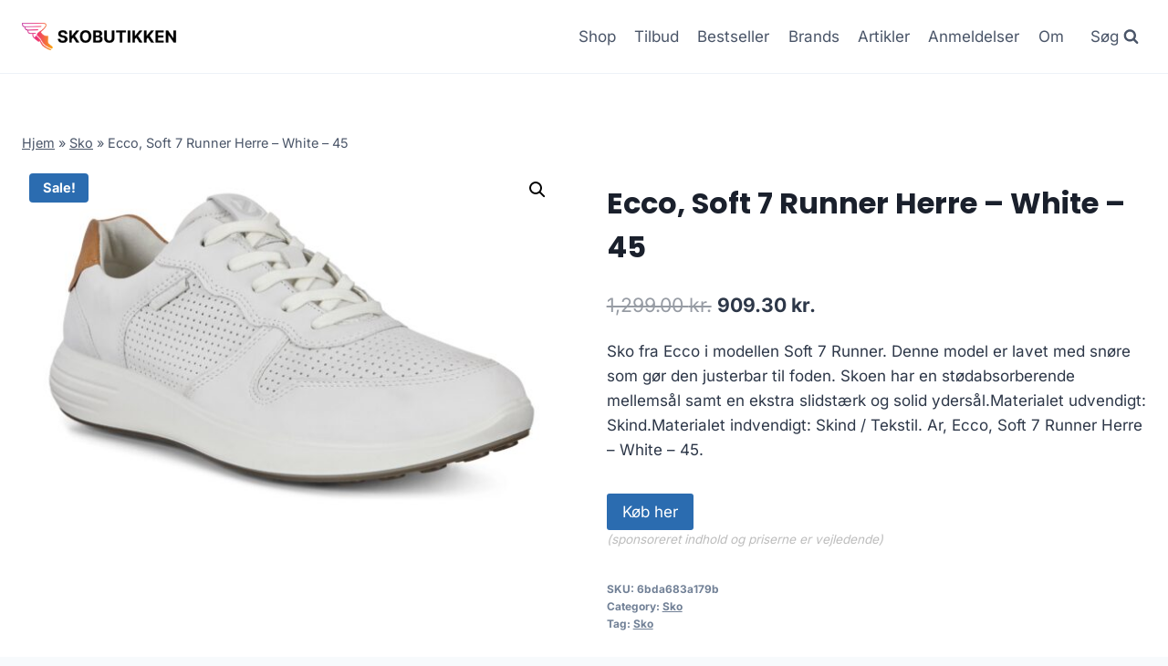

--- FILE ---
content_type: text/html; charset=UTF-8
request_url: https://skobutikken.dk/produkt/ecco-soft-7-runner-herre-white-45/
body_size: 11873
content:
<!doctype html>
<html lang="da-DK" prefix="og: https://ogp.me/ns#" class="no-js" itemtype="https://schema.org/Blog" itemscope>
<head>
	<meta charset="UTF-8"><link data-optimized="2" rel="stylesheet" href="https://skobutikken.dk/wp-content/litespeed/css/4987ab57c04c432ef53cdb7211be6ae4.css?ver=b8a4b" />
	<meta name="viewport" content="width=device-width, initial-scale=1, minimum-scale=1">
		
	
<!-- Search Engine Optimization by Rank Math - https://rankmath.com/ -->
<title>Ecco, Soft 7 Runner Herre - White - 45</title>
<meta name="description" content="Ecco, Soft 7 Runner Herre - White - 45"/>
<meta name="robots" content="follow, index, max-image-preview:large"/>
<link rel="canonical" href="https://skobutikken.dk/produkt/ecco-soft-7-runner-herre-white-45/" />
<meta property="og:locale" content="da_DK" />
<meta property="og:type" content="product" />
<meta property="og:title" content="Ecco, Soft 7 Runner Herre - White - 45" />
<meta property="og:description" content="Ecco, Soft 7 Runner Herre - White - 45" />
<meta property="og:url" content="https://skobutikken.dk/produkt/ecco-soft-7-runner-herre-white-45/" />
<meta property="og:site_name" content="legetur.dk" />
<meta property="og:updated_time" content="2023-06-21T10:53:45+02:00" />
<meta property="og:image" content="https://skobutikken.dk/wp-content/uploads/2023/06/Koeb-Ecco-Soft-7-Runner-Herre-White-43-online-billigt-tilbud-rabat-legetoej-1024x655.jpg" />
<meta property="og:image:secure_url" content="https://skobutikken.dk/wp-content/uploads/2023/06/Koeb-Ecco-Soft-7-Runner-Herre-White-43-online-billigt-tilbud-rabat-legetoej-1024x655.jpg" />
<meta property="og:image:width" content="1024" />
<meta property="og:image:height" content="655" />
<meta property="og:image:alt" content="Køb Ecco" />
<meta property="og:image:type" content="image/jpeg" />
<meta property="product:price:amount" content="909.3" />
<meta property="product:price:currency" content="DKK" />
<meta property="product:availability" content="instock" />
<meta name="twitter:card" content="summary_large_image" />
<meta name="twitter:title" content="Ecco, Soft 7 Runner Herre - White - 45" />
<meta name="twitter:description" content="Ecco, Soft 7 Runner Herre - White - 45" />
<meta name="twitter:image" content="https://skobutikken.dk/wp-content/uploads/2023/06/Koeb-Ecco-Soft-7-Runner-Herre-White-43-online-billigt-tilbud-rabat-legetoej-1024x655.jpg" />
<meta name="twitter:label1" content="Price" />
<meta name="twitter:data1" content="909.30&nbsp;kr." />
<meta name="twitter:label2" content="Availability" />
<meta name="twitter:data2" content="In stock" />
<script type="application/ld+json" class="rank-math-schema">{"@context":"https://schema.org","@graph":[{"@type":"Organization","@id":"https://skobutikken.dk/#organization","name":"legetur.dk","url":"https://skobutikken.dk","logo":{"@type":"ImageObject","@id":"https://skobutikken.dk/#logo","url":"http://skobutikken.dk/wp-content/uploads/2023/06/legetur-logo-legetoej-tilbud-rabat.png","contentUrl":"http://skobutikken.dk/wp-content/uploads/2023/06/legetur-logo-legetoej-tilbud-rabat.png","caption":"legetur.dk","inLanguage":"da-DK","width":"2000","height":"1250"}},{"@type":"WebSite","@id":"https://skobutikken.dk/#website","url":"https://skobutikken.dk","name":"legetur.dk","publisher":{"@id":"https://skobutikken.dk/#organization"},"inLanguage":"da-DK"},{"@type":"ImageObject","@id":"https://skobutikken.dk/wp-content/uploads/2023/06/Koeb-Ecco-Soft-7-Runner-Herre-White-43-online-billigt-tilbud-rabat-legetoej.jpg","url":"https://skobutikken.dk/wp-content/uploads/2023/06/Koeb-Ecco-Soft-7-Runner-Herre-White-43-online-billigt-tilbud-rabat-legetoej.jpg","width":"2400","height":"1535","caption":"K\u00f8b Ecco","inLanguage":"da-DK"},{"@type":"BreadcrumbList","@id":"https://skobutikken.dk/produkt/ecco-soft-7-runner-herre-white-45/#breadcrumb","itemListElement":[{"@type":"ListItem","position":"1","item":{"@id":"https://skobutikken.dk","name":"Hjem"}},{"@type":"ListItem","position":"2","item":{"@id":"https://skobutikken.dk/produkt-kategori/sko/","name":"Sko"}},{"@type":"ListItem","position":"3","item":{"@id":"https://skobutikken.dk/produkt/ecco-soft-7-runner-herre-white-45/","name":"Ecco, Soft 7 Runner Herre &#8211; White &#8211; 45"}}]},{"@type":"WebPage","@id":"https://skobutikken.dk/produkt/ecco-soft-7-runner-herre-white-45/#webpage","url":"https://skobutikken.dk/produkt/ecco-soft-7-runner-herre-white-45/","name":"Ecco, Soft 7 Runner Herre - White - 45","datePublished":"2023-06-21T10:52:25+02:00","dateModified":"2023-06-21T10:53:45+02:00","isPartOf":{"@id":"https://skobutikken.dk/#website"},"primaryImageOfPage":{"@id":"https://skobutikken.dk/wp-content/uploads/2023/06/Koeb-Ecco-Soft-7-Runner-Herre-White-43-online-billigt-tilbud-rabat-legetoej.jpg"},"inLanguage":"da-DK","breadcrumb":{"@id":"https://skobutikken.dk/produkt/ecco-soft-7-runner-herre-white-45/#breadcrumb"}},{"image":{"@id":"https://skobutikken.dk/wp-content/uploads/2023/06/Koeb-Ecco-Soft-7-Runner-Herre-White-43-online-billigt-tilbud-rabat-legetoej.jpg"},"@type":"Off","@id":"https://skobutikken.dk/produkt/ecco-soft-7-runner-herre-white-45/#schema-139139","isPartOf":{"@id":"https://skobutikken.dk/produkt/ecco-soft-7-runner-herre-white-45/#webpage"},"publisher":{"@id":"https://skobutikken.dk/#organization"},"inLanguage":"da-DK","mainEntityOfPage":{"@id":"https://skobutikken.dk/produkt/ecco-soft-7-runner-herre-white-45/#webpage"}}]}</script>
<!-- /Rank Math WordPress SEO plugin -->

<link rel='dns-prefetch' href='//www.googletagmanager.com' />
<link rel='dns-prefetch' href='//pagead2.googlesyndication.com' />
<link rel="alternate" type="application/rss+xml" title="Skobutikken &raquo; Feed" href="https://skobutikken.dk/feed/" />
<link rel="alternate" type="application/rss+xml" title="Skobutikken &raquo;-kommentar-feed" href="https://skobutikken.dk/comments/feed/" />
			
			<link rel="alternate" type="application/rss+xml" title="Skobutikken &raquo; Ecco, Soft 7 Runner Herre &#8211; White &#8211; 45-kommentar-feed" href="https://skobutikken.dk/produkt/ecco-soft-7-runner-herre-white-45/feed/" />

















<script src="https://skobutikken.dk/wp-includes/js/jquery/jquery.min.js?ver=3.7.1" id="jquery-core-js"></script>


<!-- Google tag (gtag.js) snippet added by Site Kit -->

<!-- Google Analytics-snippet tilføjet af Site Kit -->
<script src="https://www.googletagmanager.com/gtag/js?id=GT-5TCCQNZ2" id="google_gtagjs-js" async></script>
<script id="google_gtagjs-js-after">
window.dataLayer = window.dataLayer || [];function gtag(){dataLayer.push(arguments);}
gtag("set","linker",{"domains":["skobutikken.dk"]});
gtag("js", new Date());
gtag("set", "developer_id.dZTNiMT", true);
gtag("config", "GT-5TCCQNZ2");
 window._googlesitekit = window._googlesitekit || {}; window._googlesitekit.throttledEvents = []; window._googlesitekit.gtagEvent = (name, data) => { var key = JSON.stringify( { name, data } ); if ( !! window._googlesitekit.throttledEvents[ key ] ) { return; } window._googlesitekit.throttledEvents[ key ] = true; setTimeout( () => { delete window._googlesitekit.throttledEvents[ key ]; }, 5 ); gtag( "event", name, { ...data, event_source: "site-kit" } ); }
</script>

<!-- End Google tag (gtag.js) snippet added by Site Kit -->
<link rel="https://api.w.org/" href="https://skobutikken.dk/wp-json/" /><link rel="alternate" title="JSON" type="application/json" href="https://skobutikken.dk/wp-json/wp/v2/product/4389" /><link rel="EditURI" type="application/rsd+xml" title="RSD" href="https://skobutikken.dk/xmlrpc.php?rsd" />
<meta name="generator" content="WordPress 6.7.4" />
<link rel='shortlink' href='https://skobutikken.dk/?p=4389' />
<link rel="alternate" title="oEmbed (JSON)" type="application/json+oembed" href="https://skobutikken.dk/wp-json/oembed/1.0/embed?url=https%3A%2F%2Fskobutikken.dk%2Fprodukt%2Fecco-soft-7-runner-herre-white-45%2F" />
<link rel="alternate" title="oEmbed (XML)" type="text/xml+oembed" href="https://skobutikken.dk/wp-json/oembed/1.0/embed?url=https%3A%2F%2Fskobutikken.dk%2Fprodukt%2Fecco-soft-7-runner-herre-white-45%2F&#038;format=xml" />
<meta name="generator" content="Site Kit by Google 1.142.0" /><link rel="pingback" href="https://skobutikken.dk/xmlrpc.php"><link rel="preload" id="kadence-header-preload" href="https://skobutikken.dk/wp-content/themes/kadence/assets/css/header.min.css?ver=1.1.40" as="style">
<link rel="preload" id="kadence-content-preload" href="https://skobutikken.dk/wp-content/themes/kadence/assets/css/content.min.css?ver=1.1.40" as="style">
<link rel="preload" id="kadence-related-posts-preload" href="https://skobutikken.dk/wp-content/themes/kadence/assets/css/related-posts.min.css?ver=1.1.40" as="style">
<link rel="preload" id="kad-splide-preload" href="https://skobutikken.dk/wp-content/themes/kadence/assets/css/kadence-splide.min.css?ver=1.1.40" as="style">
<link rel="preload" id="kadence-footer-preload" href="https://skobutikken.dk/wp-content/themes/kadence/assets/css/footer.min.css?ver=1.1.40" as="style">
	<noscript><style>.woocommerce-product-gallery{ opacity: 1 !important; }</style></noscript>
	
<!-- Google AdSense meta tags added by Site Kit -->
<meta name="google-adsense-platform-account" content="ca-host-pub-2644536267352236">
<meta name="google-adsense-platform-domain" content="sitekit.withgoogle.com">
<!-- End Google AdSense meta tags added by Site Kit -->

<!-- Google AdSense-snippet tilføjet af Site Kit -->
<script async src="https://pagead2.googlesyndication.com/pagead/js/adsbygoogle.js?client=ca-pub-5018959681343018&amp;host=ca-host-pub-2644536267352236" crossorigin="anonymous"></script>

<!-- End Google AdSense snippet added by Site Kit -->
<link rel="preload" href="https://skobutikken.dk/wp-content/fonts/inter/UcC73FwrK3iLTeHuS_nVMrMxCp50SjIa1ZL7.woff2" as="font" type="font/woff2" crossorigin><link rel="preload" href="https://skobutikken.dk/wp-content/fonts/poppins/pxiByp8kv8JHgFVrLCz7Z1xlFQ.woff2" as="font" type="font/woff2" crossorigin>
<link rel="icon" href="https://skobutikken.dk/wp-content/uploads/2023/06/cropped-skobutikken-stort-logo-sko-fodtoej-billigt-1024x181-1-32x32.png" sizes="32x32" />
<link rel="icon" href="https://skobutikken.dk/wp-content/uploads/2023/06/cropped-skobutikken-stort-logo-sko-fodtoej-billigt-1024x181-1-192x192.png" sizes="192x192" />
<link rel="apple-touch-icon" href="https://skobutikken.dk/wp-content/uploads/2023/06/cropped-skobutikken-stort-logo-sko-fodtoej-billigt-1024x181-1-180x180.png" />
<meta name="msapplication-TileImage" content="https://skobutikken.dk/wp-content/uploads/2023/06/cropped-skobutikken-stort-logo-sko-fodtoej-billigt-1024x181-1-270x270.png" />
		
		</head>

<body class="product-template-default single single-product postid-4389 wp-custom-logo wp-embed-responsive theme-kadence woocommerce woocommerce-page woocommerce-no-js footer-on-bottom hide-focus-outline link-style-standard content-title-style-normal content-width-normal content-style-unboxed content-vertical-padding-show non-transparent-header mobile-non-transparent-header product-tab-style-normal product-variation-style-horizontal kadence-cart-button-normal">
<div id="wrapper" class="site wp-site-blocks">
			<a class="skip-link screen-reader-text scroll-ignore" href="#main">Skip to content</a>
		
<header id="masthead" class="site-header" role="banner" itemtype="https://schema.org/WPHeader" itemscope>
	<div id="main-header" class="site-header-wrap">
		<div class="site-header-inner-wrap">
			<div class="site-header-upper-wrap">
				<div class="site-header-upper-inner-wrap">
					<div class="site-main-header-wrap site-header-row-container site-header-focus-item site-header-row-layout-standard kadence-sticky-header" data-section="kadence_customizer_header_main" data-reveal-scroll-up="false" data-shrink="true" data-shrink-height="60">
	<div class="site-header-row-container-inner">
				<div class="site-container">
			<div class="site-main-header-inner-wrap site-header-row site-header-row-has-sides site-header-row-no-center">
									<div class="site-header-main-section-left site-header-section site-header-section-left">
						<div class="site-header-item site-header-focus-item" data-section="title_tagline">
	<div class="site-branding branding-layout-standard site-brand-logo-only"><a class="brand has-logo-image" href="https://skobutikken.dk/" rel="home" aria-label="Skobutikken"><img width="1024" height="181" src="https://skobutikken.dk/wp-content/uploads/2023/06/skobutikken-stort-logo-sko-fodtoej-billigt-1024x181-1.png" class="custom-logo" alt="skobutikken sko billigt online køb rabat tilbud" decoding="async" fetchpriority="high" srcset="https://skobutikken.dk/wp-content/uploads/2023/06/skobutikken-stort-logo-sko-fodtoej-billigt-1024x181-1.png 1024w, https://skobutikken.dk/wp-content/uploads/2023/06/skobutikken-stort-logo-sko-fodtoej-billigt-1024x181-1-300x53.png 300w, https://skobutikken.dk/wp-content/uploads/2023/06/skobutikken-stort-logo-sko-fodtoej-billigt-1024x181-1-768x136.png 768w, https://skobutikken.dk/wp-content/uploads/2023/06/skobutikken-stort-logo-sko-fodtoej-billigt-1024x181-1-600x106.png 600w" sizes="(max-width: 1024px) 100vw, 1024px" /></a></div></div><!-- data-section="title_tagline" -->
					</div>
																	<div class="site-header-main-section-right site-header-section site-header-section-right">
						<div class="site-header-item site-header-focus-item site-header-item-main-navigation header-navigation-layout-stretch-false header-navigation-layout-fill-stretch-false" data-section="kadence_customizer_primary_navigation">
		<nav id="site-navigation" class="main-navigation header-navigation nav--toggle-sub header-navigation-style-underline header-navigation-dropdown-animation-none" role="navigation" aria-label="Primary Navigation">
				<div class="primary-menu-container header-menu-container">
			<ul id="primary-menu" class="menu"><li id="menu-item-1240" class="menu-item menu-item-type-post_type menu-item-object-page current_page_parent menu-item-1240"><a href="https://skobutikken.dk/shop/">Shop</a></li>
<li id="menu-item-1269" class="menu-item menu-item-type-post_type menu-item-object-page menu-item-1269"><a href="https://skobutikken.dk/tilbud/">Tilbud</a></li>
<li id="menu-item-1378" class="menu-item menu-item-type-post_type menu-item-object-page menu-item-1378"><a href="https://skobutikken.dk/bestseller/">Bestseller</a></li>
<li id="menu-item-1279" class="menu-item menu-item-type-post_type menu-item-object-page menu-item-1279"><a href="https://skobutikken.dk/sko-brands/">Brands</a></li>
<li id="menu-item-1239" class="menu-item menu-item-type-post_type menu-item-object-page menu-item-1239"><a href="https://skobutikken.dk/artikler/">Artikler</a></li>
<li id="menu-item-1287" class="menu-item menu-item-type-post_type menu-item-object-page menu-item-1287"><a href="https://skobutikken.dk/anmeldelser/">Anmeldelser</a></li>
<li id="menu-item-3753" class="menu-item menu-item-type-post_type menu-item-object-page menu-item-3753"><a href="https://skobutikken.dk/hvem-er-vi-en-online-skobutik/">Om</a></li>
</ul>		</div>
	</nav><!-- #site-navigation -->
	</div><!-- data-section="primary_navigation" -->
<div class="site-header-item site-header-focus-item" data-section="kadence_customizer_header_search">
		<div class="search-toggle-open-container">
						<button class="search-toggle-open drawer-toggle search-toggle-style-default" aria-label="View Search Form" data-toggle-target="#search-drawer" data-toggle-body-class="showing-popup-drawer-from-full" aria-expanded="false" data-set-focus="#search-drawer .search-field"
					>
							<span class="search-toggle-label vs-lg-true vs-md-true vs-sm-false">Søg</span>
							<span class="search-toggle-icon"><span class="kadence-svg-iconset"><svg aria-hidden="true" class="kadence-svg-icon kadence-search-svg" fill="currentColor" version="1.1" xmlns="http://www.w3.org/2000/svg" width="26" height="28" viewBox="0 0 26 28"><title>Search</title><path d="M18 13c0-3.859-3.141-7-7-7s-7 3.141-7 7 3.141 7 7 7 7-3.141 7-7zM26 26c0 1.094-0.906 2-2 2-0.531 0-1.047-0.219-1.406-0.594l-5.359-5.344c-1.828 1.266-4.016 1.937-6.234 1.937-6.078 0-11-4.922-11-11s4.922-11 11-11 11 4.922 11 11c0 2.219-0.672 4.406-1.937 6.234l5.359 5.359c0.359 0.359 0.578 0.875 0.578 1.406z"></path>
				</svg></span></span>
		</button>
	</div>
	</div><!-- data-section="header_search" -->
					</div>
							</div>
		</div>
	</div>
</div>
				</div>
			</div>
					</div>
	</div>
	
<div id="mobile-header" class="site-mobile-header-wrap">
	<div class="site-header-inner-wrap">
		<div class="site-header-upper-wrap">
			<div class="site-header-upper-inner-wrap">
			<div class="site-main-header-wrap site-header-focus-item site-header-row-layout-standard site-header-row-tablet-layout-default site-header-row-mobile-layout-default  kadence-sticky-header" data-shrink="true" data-reveal-scroll-up="false" data-shrink-height="60">
	<div class="site-header-row-container-inner">
		<div class="site-container">
			<div class="site-main-header-inner-wrap site-header-row site-header-row-has-sides site-header-row-no-center">
									<div class="site-header-main-section-left site-header-section site-header-section-left">
						<div class="site-header-item site-header-focus-item" data-section="title_tagline">
	<div class="site-branding mobile-site-branding branding-layout-standard branding-tablet-layout-inherit site-brand-logo-only branding-mobile-layout-inherit"><a class="brand has-logo-image" href="https://skobutikken.dk/" rel="home" aria-label="Skobutikken"><img width="1024" height="181" src="https://skobutikken.dk/wp-content/uploads/2023/06/skobutikken-stort-logo-sko-fodtoej-billigt-1024x181-1.png" class="custom-logo" alt="skobutikken sko billigt online køb rabat tilbud" decoding="async" srcset="https://skobutikken.dk/wp-content/uploads/2023/06/skobutikken-stort-logo-sko-fodtoej-billigt-1024x181-1.png 1024w, https://skobutikken.dk/wp-content/uploads/2023/06/skobutikken-stort-logo-sko-fodtoej-billigt-1024x181-1-300x53.png 300w, https://skobutikken.dk/wp-content/uploads/2023/06/skobutikken-stort-logo-sko-fodtoej-billigt-1024x181-1-768x136.png 768w, https://skobutikken.dk/wp-content/uploads/2023/06/skobutikken-stort-logo-sko-fodtoej-billigt-1024x181-1-600x106.png 600w" sizes="(max-width: 1024px) 100vw, 1024px" /></a></div></div><!-- data-section="title_tagline" -->
					</div>
																	<div class="site-header-main-section-right site-header-section site-header-section-right">
						<div class="site-header-item site-header-focus-item site-header-item-navgation-popup-toggle" data-section="kadence_customizer_mobile_trigger">
		<div class="mobile-toggle-open-container">
						<button id="mobile-toggle" class="menu-toggle-open drawer-toggle menu-toggle-style-default" aria-label="Open menu" data-toggle-target="#mobile-drawer" data-toggle-body-class="showing-popup-drawer-from-right" aria-expanded="false" data-set-focus=".menu-toggle-close"
					>
						<span class="menu-toggle-icon"><span class="kadence-svg-iconset"><svg aria-hidden="true" class="kadence-svg-icon kadence-menu-svg" fill="currentColor" version="1.1" xmlns="http://www.w3.org/2000/svg" width="24" height="24" viewBox="0 0 24 24"><title>Toggle Menu</title><path d="M3 13h18c0.552 0 1-0.448 1-1s-0.448-1-1-1h-18c-0.552 0-1 0.448-1 1s0.448 1 1 1zM3 7h18c0.552 0 1-0.448 1-1s-0.448-1-1-1h-18c-0.552 0-1 0.448-1 1s0.448 1 1 1zM3 19h18c0.552 0 1-0.448 1-1s-0.448-1-1-1h-18c-0.552 0-1 0.448-1 1s0.448 1 1 1z"></path>
				</svg></span></span>
		</button>
	</div>
	</div><!-- data-section="mobile_trigger" -->
					</div>
							</div>
		</div>
	</div>
</div>
			</div>
		</div>
			</div>
</div>
</header><!-- #masthead -->

	<div id="inner-wrap" class="wrap hfeed kt-clear">
		
	
<div id="primary" class="content-area"><div class="content-container site-container"><main id="main" class="site-main" role="main">
					
			<div class="woocommerce-notices-wrapper"></div><div class="product-title product-above"><div class="kadence-breadcrumbs rankmath-bc-wrap"><nav aria-label="breadcrumbs" class="rank-math-breadcrumb"><p><a href="https://skobutikken.dk">Hjem</a><span class="separator"> &raquo; </span><a href="https://skobutikken.dk/produkt-kategori/sko/">Sko</a><span class="separator"> &raquo; </span><span class="last">Ecco, Soft 7 Runner Herre &#8211; White &#8211; 45</span></p></nav></div></div><div id="product-4389" class="entry content-bg entry-content-wrap product type-product post-4389 status-publish first instock product_cat-sko product_tag-sko has-post-thumbnail sale product-type-external">

	
	<span class="onsale">Sale!</span>
	<div class="woocommerce-product-gallery woocommerce-product-gallery--with-images woocommerce-product-gallery--columns-4 images" data-columns="4" style="opacity: 0; transition: opacity .25s ease-in-out;">
	<div class="woocommerce-product-gallery__wrapper">
		<div data-thumb="https://skobutikken.dk/wp-content/uploads/2023/06/Koeb-Ecco-Soft-7-Runner-Herre-White-43-online-billigt-tilbud-rabat-legetoej-100x100.jpg" data-thumb-alt="Køb Ecco" class="woocommerce-product-gallery__image"><a href="https://skobutikken.dk/wp-content/uploads/2023/06/Koeb-Ecco-Soft-7-Runner-Herre-White-43-online-billigt-tilbud-rabat-legetoej.jpg"><img width="600" height="384" src="https://skobutikken.dk/wp-content/uploads/2023/06/Koeb-Ecco-Soft-7-Runner-Herre-White-43-online-billigt-tilbud-rabat-legetoej-600x384.jpg" class="wp-post-image" alt="Køb Ecco" title="Koeb-Ecco-Soft-7-Runner-Herre-White-43-online-billigt-tilbud-rabat-legetoej" data-caption="" data-src="https://skobutikken.dk/wp-content/uploads/2023/06/Koeb-Ecco-Soft-7-Runner-Herre-White-43-online-billigt-tilbud-rabat-legetoej.jpg" data-large_image="https://skobutikken.dk/wp-content/uploads/2023/06/Koeb-Ecco-Soft-7-Runner-Herre-White-43-online-billigt-tilbud-rabat-legetoej.jpg" data-large_image_width="2400" data-large_image_height="1535" decoding="async" srcset="https://skobutikken.dk/wp-content/uploads/2023/06/Koeb-Ecco-Soft-7-Runner-Herre-White-43-online-billigt-tilbud-rabat-legetoej-600x384.jpg 600w, https://skobutikken.dk/wp-content/uploads/2023/06/Koeb-Ecco-Soft-7-Runner-Herre-White-43-online-billigt-tilbud-rabat-legetoej-300x192.jpg 300w, https://skobutikken.dk/wp-content/uploads/2023/06/Koeb-Ecco-Soft-7-Runner-Herre-White-43-online-billigt-tilbud-rabat-legetoej-1024x655.jpg 1024w, https://skobutikken.dk/wp-content/uploads/2023/06/Koeb-Ecco-Soft-7-Runner-Herre-White-43-online-billigt-tilbud-rabat-legetoej-768x491.jpg 768w, https://skobutikken.dk/wp-content/uploads/2023/06/Koeb-Ecco-Soft-7-Runner-Herre-White-43-online-billigt-tilbud-rabat-legetoej-1536x982.jpg 1536w, https://skobutikken.dk/wp-content/uploads/2023/06/Koeb-Ecco-Soft-7-Runner-Herre-White-43-online-billigt-tilbud-rabat-legetoej-2048x1310.jpg 2048w" sizes="(max-width: 600px) 100vw, 600px" /></a></div>	</div>
</div>

	<div class="summary entry-summary">
		<h1 class="product_title entry-title">Ecco, Soft 7 Runner Herre &#8211; White &#8211; 45</h1><p class="price"><del aria-hidden="true"><span class="woocommerce-Price-amount amount"><bdi>1,299.00&nbsp;<span class="woocommerce-Price-currencySymbol">kr.</span></bdi></span></del> <ins><span class="woocommerce-Price-amount amount"><bdi>909.30&nbsp;<span class="woocommerce-Price-currencySymbol">kr.</span></bdi></span></ins></p>
<div class="woocommerce-product-details__short-description">
	<p>Sko fra Ecco i modellen Soft 7 Runner. Denne model er lavet med snøre som gør den justerbar til foden. Skoen har en stødabsorberende mellemsål samt en ekstra slidstærk og solid ydersål.Materialet udvendigt: Skind.Materialet indvendigt: Skind / Tekstil. Ar, Ecco, Soft 7 Runner Herre &#8211; White &#8211; 45.</p>
</div>

<form class="cart" action="https://skobutikken.dk/2649" method="get">
	
	<button type="submit" class="single_add_to_cart_button button alt">Køb her</button>

	
	<span class="sponsoredind">(sponsoreret indhold og priserne er vejledende)</span></form>

<div class="product_meta">

	
	
		<span class="sku_wrapper">SKU: <span class="sku">6bda683a179b</span></span>

	
	<span class="posted_in">Category: <a href="https://skobutikken.dk/produkt-kategori/sko/" rel="tag">Sko</a></span>
	<span class="tagged_as">Tag: <a href="https://skobutikken.dk/produkt-tag/sko/" rel="tag">Sko</a></span>
	
</div>
	</div>

	

	<div class="woocommerce-tabs wc-tabs-wrapper">
		<ul class="tabs wc-tabs" role="tablist">
							<li class="description_tab" id="tab-title-description" role="tab" aria-controls="tab-description">
					<a href="#tab-description">
						Description					</a>
				</li>
					</ul>
					<div class="woocommerce-Tabs-panel woocommerce-Tabs-panel--description panel entry-content wc-tab" id="tab-description" role="tabpanel" aria-labelledby="tab-title-description">
				
	<h2>Description</h2>

<p>Leveringstid er på ca. <strong>2</strong> og fragtprisen er på ca. <strong>0</strong></p>
<p>Produktid er <strong>31525583913012</strong> og EAN er <strong></strong></p>
<h2>Anmeldelse af Ecco, Soft 7 Runner Herre &#8211; White &#8211; 45</h2>
<p>Se om vi har en <a href="https://skobutikken.dk/592">anmeldelse af Ecco, Soft 7 Runner Herre &#8211; White &#8211; 45</a>.</p>
			</div>
		
			</div>


	<section class="related products">

					<h2>Related products</h2>
				
		<ul class="products content-wrap product-archive grid-cols grid-ss-col-2 grid-sm-col-3 grid-lg-col-4 woo-archive-action-visible woo-archive-btn-button align-buttons-bottom  woo-archive-image-hover-none">
			
					<li class="entry content-bg loop-entry product type-product post-2063 status-publish first instock product_cat-gummistoevle product_tag-gummistoevle product_tag-sko has-post-thumbnail product-type-external">
	<a href="https://skobutikken.dk/produkt/aigle-giboulee-print-25086-camou-kaki-army-35/" class="woocommerce-loop-image-link woocommerce-LoopProduct-link woocommerce-loop-product__link"><img width="300" height="300" src="https://skobutikken.dk/wp-content/uploads/2023/06/Koeb-Aigle-Giboulee-Print-25086-Camou-KAKIArmy-28-online-billigt-tilbud-rabat-legetoej-300x300.jpg" class="attachment-woocommerce_thumbnail size-woocommerce_thumbnail" alt="Køb Aigle - Giboulee Print" decoding="async" srcset="https://skobutikken.dk/wp-content/uploads/2023/06/Koeb-Aigle-Giboulee-Print-25086-Camou-KAKIArmy-28-online-billigt-tilbud-rabat-legetoej-300x300.jpg 300w, https://skobutikken.dk/wp-content/uploads/2023/06/Koeb-Aigle-Giboulee-Print-25086-Camou-KAKIArmy-28-online-billigt-tilbud-rabat-legetoej-150x150.jpg 150w, https://skobutikken.dk/wp-content/uploads/2023/06/Koeb-Aigle-Giboulee-Print-25086-Camou-KAKIArmy-28-online-billigt-tilbud-rabat-legetoej-100x100.jpg 100w" sizes="(max-width: 300px) 100vw, 300px" /></a><div class="product-details content-bg entry-content-wrap"><h2 class="woocommerce-loop-product__title"><a href="https://skobutikken.dk/produkt/aigle-giboulee-print-25086-camou-kaki-army-35/" class="woocommerce-LoopProduct-link-title woocommerce-loop-product__title_ink">Aigle &#8211; Giboulee Print, 25086 &#8211; Camou KAKI/Army &#8211; 35</a></h2>
	<span class="price"><span class="woocommerce-Price-amount amount"><bdi>449.00&nbsp;<span class="woocommerce-Price-currencySymbol">kr.</span></bdi></span></span>
<div class="product-action-wrap"><a href="https://skobutikken.dk/935" data-quantity="1" class="button product_type_external" data-product_id="2063" data-product_sku="892e7ba7c2d2" aria-label="Køb her" aria-describedby="" rel="nofollow">Køb her<span class="kadence-svg-iconset svg-baseline"><svg class="kadence-svg-icon kadence-spinner-svg" fill="currentColor" version="1.1" xmlns="http://www.w3.org/2000/svg" width="16" height="16" viewBox="0 0 16 16"><title>Loading</title><path d="M16 6h-6l2.243-2.243c-1.133-1.133-2.64-1.757-4.243-1.757s-3.109 0.624-4.243 1.757c-1.133 1.133-1.757 2.64-1.757 4.243s0.624 3.109 1.757 4.243c1.133 1.133 2.64 1.757 4.243 1.757s3.109-0.624 4.243-1.757c0.095-0.095 0.185-0.192 0.273-0.292l1.505 1.317c-1.466 1.674-3.62 2.732-6.020 2.732-4.418 0-8-3.582-8-8s3.582-8 8-8c2.209 0 4.209 0.896 5.656 2.344l2.343-2.344v6z"></path>
				</svg></span><span class="kadence-svg-iconset svg-baseline"><svg class="kadence-svg-icon kadence-check-svg" fill="currentColor" version="1.1" xmlns="http://www.w3.org/2000/svg" width="16" height="16" viewBox="0 0 16 16"><title>Done</title><path d="M14 2.5l-8.5 8.5-3.5-3.5-1.5 1.5 5 5 10-10z"></path>
				</svg></span></a></div></div></li>

			
					<li class="entry content-bg loop-entry product type-product post-2066 status-publish instock product_cat-thermostoevle product_tag-sko product_tag-thermostoevle has-post-thumbnail product-type-external">
	<a href="https://skobutikken.dk/produkt/aigle-giboulee-25087-winter-flower-27/" class="woocommerce-loop-image-link woocommerce-LoopProduct-link woocommerce-loop-product__link"><img width="300" height="300" src="https://skobutikken.dk/wp-content/uploads/2023/06/Koeb-Aigle-Giboulee-25087-Winter-Flower-24-online-billigt-tilbud-rabat-legetoej-300x300.jpg" class="attachment-woocommerce_thumbnail size-woocommerce_thumbnail" alt="Køb Aigle - Giboulee" decoding="async" srcset="https://skobutikken.dk/wp-content/uploads/2023/06/Koeb-Aigle-Giboulee-25087-Winter-Flower-24-online-billigt-tilbud-rabat-legetoej-300x300.jpg 300w, https://skobutikken.dk/wp-content/uploads/2023/06/Koeb-Aigle-Giboulee-25087-Winter-Flower-24-online-billigt-tilbud-rabat-legetoej-150x150.jpg 150w, https://skobutikken.dk/wp-content/uploads/2023/06/Koeb-Aigle-Giboulee-25087-Winter-Flower-24-online-billigt-tilbud-rabat-legetoej-100x100.jpg 100w" sizes="(max-width: 300px) 100vw, 300px" /></a><div class="product-details content-bg entry-content-wrap"><h2 class="woocommerce-loop-product__title"><a href="https://skobutikken.dk/produkt/aigle-giboulee-25087-winter-flower-27/" class="woocommerce-LoopProduct-link-title woocommerce-loop-product__title_ink">Aigle &#8211; Giboulee, 25087 &#8211; Winter Flower &#8211; 27</a></h2>
	<span class="price"><span class="woocommerce-Price-amount amount"><bdi>449.00&nbsp;<span class="woocommerce-Price-currencySymbol">kr.</span></bdi></span></span>
<div class="product-action-wrap"><a href="https://skobutikken.dk/937" data-quantity="1" class="button product_type_external" data-product_id="2066" data-product_sku="b5fd23945c3c" aria-label="Køb her" aria-describedby="" rel="nofollow">Køb her<span class="kadence-svg-iconset svg-baseline"><svg class="kadence-svg-icon kadence-spinner-svg" fill="currentColor" version="1.1" xmlns="http://www.w3.org/2000/svg" width="16" height="16" viewBox="0 0 16 16"><title>Loading</title><path d="M16 6h-6l2.243-2.243c-1.133-1.133-2.64-1.757-4.243-1.757s-3.109 0.624-4.243 1.757c-1.133 1.133-1.757 2.64-1.757 4.243s0.624 3.109 1.757 4.243c1.133 1.133 2.64 1.757 4.243 1.757s3.109-0.624 4.243-1.757c0.095-0.095 0.185-0.192 0.273-0.292l1.505 1.317c-1.466 1.674-3.62 2.732-6.020 2.732-4.418 0-8-3.582-8-8s3.582-8 8-8c2.209 0 4.209 0.896 5.656 2.344l2.343-2.344v6z"></path>
				</svg></span><span class="kadence-svg-iconset svg-baseline"><svg class="kadence-svg-icon kadence-check-svg" fill="currentColor" version="1.1" xmlns="http://www.w3.org/2000/svg" width="16" height="16" viewBox="0 0 16 16"><title>Done</title><path d="M14 2.5l-8.5 8.5-3.5-3.5-1.5 1.5 5 5 10-10z"></path>
				</svg></span></a></div></div></li>

			
					<li class="entry content-bg loop-entry product type-product post-2082 status-publish instock product_cat-gummistoevle product_tag-gummistoevle product_tag-sko has-post-thumbnail product-type-external">
	<a href="https://skobutikken.dk/produkt/aigle-carville-pt-canela-gummistoevle-900-r1062-sort-hvid-blomstret-36/" class="woocommerce-loop-image-link woocommerce-LoopProduct-link woocommerce-loop-product__link"><img width="181" height="240" src="https://skobutikken.dk/wp-content/uploads/2023/06/Koeb-Aigle-Carville-PT-Canela-Gummistoevle-900-R1062-Sorthvid-blomstret-36-online-billigt-tilbud-rabat-legetoej.jpg" class="attachment-woocommerce_thumbnail size-woocommerce_thumbnail" alt="Køb Aigle - Carville PT Canela Gummistøvle" decoding="async" loading="lazy" /></a><div class="product-details content-bg entry-content-wrap"><h2 class="woocommerce-loop-product__title"><a href="https://skobutikken.dk/produkt/aigle-carville-pt-canela-gummistoevle-900-r1062-sort-hvid-blomstret-36/" class="woocommerce-LoopProduct-link-title woocommerce-loop-product__title_ink">Aigle &#8211; Carville PT Canela Gummistøvle, 900-R1062 &#8211;  Sort/hvid blomstret &#8211; 36</a></h2>
	<span class="price"><span class="woocommerce-Price-amount amount"><bdi>649.00&nbsp;<span class="woocommerce-Price-currencySymbol">kr.</span></bdi></span></span>
<div class="product-action-wrap"><a href="https://skobutikken.dk/950" data-quantity="1" class="button product_type_external" data-product_id="2082" data-product_sku="bcbd3d107130" aria-label="Køb her" aria-describedby="" rel="nofollow">Køb her<span class="kadence-svg-iconset svg-baseline"><svg class="kadence-svg-icon kadence-spinner-svg" fill="currentColor" version="1.1" xmlns="http://www.w3.org/2000/svg" width="16" height="16" viewBox="0 0 16 16"><title>Loading</title><path d="M16 6h-6l2.243-2.243c-1.133-1.133-2.64-1.757-4.243-1.757s-3.109 0.624-4.243 1.757c-1.133 1.133-1.757 2.64-1.757 4.243s0.624 3.109 1.757 4.243c1.133 1.133 2.64 1.757 4.243 1.757s3.109-0.624 4.243-1.757c0.095-0.095 0.185-0.192 0.273-0.292l1.505 1.317c-1.466 1.674-3.62 2.732-6.020 2.732-4.418 0-8-3.582-8-8s3.582-8 8-8c2.209 0 4.209 0.896 5.656 2.344l2.343-2.344v6z"></path>
				</svg></span><span class="kadence-svg-iconset svg-baseline"><svg class="kadence-svg-icon kadence-check-svg" fill="currentColor" version="1.1" xmlns="http://www.w3.org/2000/svg" width="16" height="16" viewBox="0 0 16 16"><title>Done</title><path d="M14 2.5l-8.5 8.5-3.5-3.5-1.5 1.5 5 5 10-10z"></path>
				</svg></span></a></div></div></li>

			
					<li class="entry content-bg loop-entry product type-product post-2067 status-publish last instock product_cat-thermostoevle product_tag-sko product_tag-thermostoevle has-post-thumbnail product-type-external">
	<a href="https://skobutikken.dk/produkt/aigle-giboulee-25087-winter-flower-31/" class="woocommerce-loop-image-link woocommerce-LoopProduct-link woocommerce-loop-product__link"><img width="300" height="300" src="https://skobutikken.dk/wp-content/uploads/2023/06/Koeb-Aigle-Giboulee-25087-Winter-Flower-24-online-billigt-tilbud-rabat-legetoej-300x300.jpg" class="attachment-woocommerce_thumbnail size-woocommerce_thumbnail" alt="Køb Aigle - Giboulee" decoding="async" loading="lazy" srcset="https://skobutikken.dk/wp-content/uploads/2023/06/Koeb-Aigle-Giboulee-25087-Winter-Flower-24-online-billigt-tilbud-rabat-legetoej-300x300.jpg 300w, https://skobutikken.dk/wp-content/uploads/2023/06/Koeb-Aigle-Giboulee-25087-Winter-Flower-24-online-billigt-tilbud-rabat-legetoej-150x150.jpg 150w, https://skobutikken.dk/wp-content/uploads/2023/06/Koeb-Aigle-Giboulee-25087-Winter-Flower-24-online-billigt-tilbud-rabat-legetoej-100x100.jpg 100w" sizes="auto, (max-width: 300px) 100vw, 300px" /></a><div class="product-details content-bg entry-content-wrap"><h2 class="woocommerce-loop-product__title"><a href="https://skobutikken.dk/produkt/aigle-giboulee-25087-winter-flower-31/" class="woocommerce-LoopProduct-link-title woocommerce-loop-product__title_ink">Aigle &#8211; Giboulee, 25087 &#8211; Winter Flower &#8211; 31</a></h2>
	<span class="price"><span class="woocommerce-Price-amount amount"><bdi>449.00&nbsp;<span class="woocommerce-Price-currencySymbol">kr.</span></bdi></span></span>
<div class="product-action-wrap"><a href="https://skobutikken.dk/938" data-quantity="1" class="button product_type_external" data-product_id="2067" data-product_sku="a3f0fb16d168" aria-label="Køb her" aria-describedby="" rel="nofollow">Køb her<span class="kadence-svg-iconset svg-baseline"><svg class="kadence-svg-icon kadence-spinner-svg" fill="currentColor" version="1.1" xmlns="http://www.w3.org/2000/svg" width="16" height="16" viewBox="0 0 16 16"><title>Loading</title><path d="M16 6h-6l2.243-2.243c-1.133-1.133-2.64-1.757-4.243-1.757s-3.109 0.624-4.243 1.757c-1.133 1.133-1.757 2.64-1.757 4.243s0.624 3.109 1.757 4.243c1.133 1.133 2.64 1.757 4.243 1.757s3.109-0.624 4.243-1.757c0.095-0.095 0.185-0.192 0.273-0.292l1.505 1.317c-1.466 1.674-3.62 2.732-6.020 2.732-4.418 0-8-3.582-8-8s3.582-8 8-8c2.209 0 4.209 0.896 5.656 2.344l2.343-2.344v6z"></path>
				</svg></span><span class="kadence-svg-iconset svg-baseline"><svg class="kadence-svg-icon kadence-check-svg" fill="currentColor" version="1.1" xmlns="http://www.w3.org/2000/svg" width="16" height="16" viewBox="0 0 16 16"><title>Done</title><path d="M14 2.5l-8.5 8.5-3.5-3.5-1.5 1.5 5 5 10-10z"></path>
				</svg></span></a></div></div></li>

			
		</ul>

	</section>
	</div>


		
	</main></div></div>
	
	</div><!-- #inner-wrap -->
	
<footer id="colophon" class="site-footer" role="contentinfo">
	<div class="site-footer-wrap">
		<div class="site-middle-footer-wrap site-footer-row-container site-footer-focus-item site-footer-row-layout-standard site-footer-row-tablet-layout-default site-footer-row-mobile-layout-default" data-section="kadence_customizer_footer_middle">
	<div class="site-footer-row-container-inner">
				<div class="site-container">
			<div class="site-middle-footer-inner-wrap site-footer-row site-footer-row-columns-3 site-footer-row-column-layout-equal site-footer-row-tablet-column-layout-default site-footer-row-mobile-column-layout-row ft-ro-dir-row ft-ro-collapse-normal ft-ro-t-dir-default ft-ro-m-dir-default ft-ro-lstyle-plain">
									<div class="site-footer-middle-section-1 site-footer-section footer-section-inner-items-1">
						<div class="footer-widget-area widget-area site-footer-focus-item footer-widget1 content-align-default content-tablet-align-default content-mobile-align-default content-valign-default content-tablet-valign-default content-mobile-valign-default" data-section="sidebar-widgets-footer1">
	<div class="footer-widget-area-inner site-info-inner">
		<section id="woocommerce_products-3" class="widget woocommerce widget_products"><h2 class="widget-title">Udvalgte Tilbud</h2><ul class="product_list_widget"><li>
	
	<a href="https://skobutikken.dk/produkt/bundgaard-veronique-gold-waves-28/">
		<img width="300" height="300" src="https://skobutikken.dk/wp-content/uploads/2023/06/Koeb-Bundgaard-Veronique-Gold-Waves-28-online-billigt-tilbud-rabat-legetoej-300x300.jpg" class="attachment-woocommerce_thumbnail size-woocommerce_thumbnail" alt="Køb Bundgaard" decoding="async" loading="lazy" srcset="https://skobutikken.dk/wp-content/uploads/2023/06/Koeb-Bundgaard-Veronique-Gold-Waves-28-online-billigt-tilbud-rabat-legetoej-300x300.jpg 300w, https://skobutikken.dk/wp-content/uploads/2023/06/Koeb-Bundgaard-Veronique-Gold-Waves-28-online-billigt-tilbud-rabat-legetoej-150x150.jpg 150w, https://skobutikken.dk/wp-content/uploads/2023/06/Koeb-Bundgaard-Veronique-Gold-Waves-28-online-billigt-tilbud-rabat-legetoej-768x768.jpg 768w, https://skobutikken.dk/wp-content/uploads/2023/06/Koeb-Bundgaard-Veronique-Gold-Waves-28-online-billigt-tilbud-rabat-legetoej-600x600.jpg 600w, https://skobutikken.dk/wp-content/uploads/2023/06/Koeb-Bundgaard-Veronique-Gold-Waves-28-online-billigt-tilbud-rabat-legetoej-100x100.jpg 100w, https://skobutikken.dk/wp-content/uploads/2023/06/Koeb-Bundgaard-Veronique-Gold-Waves-28-online-billigt-tilbud-rabat-legetoej.jpg 1000w" sizes="auto, (max-width: 300px) 100vw, 300px" />		<span class="product-title">Bundgaard, Veronique - Gold Waves - 28</span>
	</a>

				
	<del aria-hidden="true"><span class="woocommerce-Price-amount amount"><bdi>849.00&nbsp;<span class="woocommerce-Price-currencySymbol">kr.</span></bdi></span></del> <ins><span class="woocommerce-Price-amount amount"><bdi>594.30&nbsp;<span class="woocommerce-Price-currencySymbol">kr.</span></bdi></span></ins>
	</li>
<li>
	
	<a href="https://skobutikken.dk/produkt/duffy-sandal-med-velcro-7936901-hvid-37/">
		<img width="300" height="300" src="https://skobutikken.dk/wp-content/uploads/2023/06/Koeb-Duffy-Sandal-med-velcro-7936901-Hvid-36-online-billigt-tilbud-rabat-legetoej-300x300.jpg" class="attachment-woocommerce_thumbnail size-woocommerce_thumbnail" alt="Køb Duffy - Sandal med velcro - 7936901 - Hvid - 41 online billigt tilbud rabat legetøj" decoding="async" loading="lazy" srcset="https://skobutikken.dk/wp-content/uploads/2023/06/Koeb-Duffy-Sandal-med-velcro-7936901-Hvid-36-online-billigt-tilbud-rabat-legetoej-300x300.jpg 300w, https://skobutikken.dk/wp-content/uploads/2023/06/Koeb-Duffy-Sandal-med-velcro-7936901-Hvid-36-online-billigt-tilbud-rabat-legetoej-150x150.jpg 150w, https://skobutikken.dk/wp-content/uploads/2023/06/Koeb-Duffy-Sandal-med-velcro-7936901-Hvid-36-online-billigt-tilbud-rabat-legetoej-100x100.jpg 100w" sizes="auto, (max-width: 300px) 100vw, 300px" />		<span class="product-title">Duffy - Sandal med velcro - 7936901 - Hvid - 37</span>
	</a>

				
	<del aria-hidden="true"><span class="woocommerce-Price-amount amount"><bdi>299.00&nbsp;<span class="woocommerce-Price-currencySymbol">kr.</span></bdi></span></del> <ins><span class="woocommerce-Price-amount amount"><bdi>209.30&nbsp;<span class="woocommerce-Price-currencySymbol">kr.</span></bdi></span></ins>
	</li>
<li>
	
	<a href="https://skobutikken.dk/produkt/ecco-xpedition-iii-m-high-warm-54-0121-sort-46/">
		<img width="300" height="300" src="https://skobutikken.dk/wp-content/uploads/2025/02/Koeb-Ecco-Xpedition-III-M-High-Warm-54-0121-Sort-42-online-billigt-tilbud-rabat-legetoej-300x300.jpg" class="attachment-woocommerce_thumbnail size-woocommerce_thumbnail" alt="Køb Ecco - Xpedition III M High Warm" decoding="async" loading="lazy" srcset="https://skobutikken.dk/wp-content/uploads/2025/02/Koeb-Ecco-Xpedition-III-M-High-Warm-54-0121-Sort-42-online-billigt-tilbud-rabat-legetoej-300x300.jpg 300w, https://skobutikken.dk/wp-content/uploads/2025/02/Koeb-Ecco-Xpedition-III-M-High-Warm-54-0121-Sort-42-online-billigt-tilbud-rabat-legetoej-150x150.jpg 150w, https://skobutikken.dk/wp-content/uploads/2025/02/Koeb-Ecco-Xpedition-III-M-High-Warm-54-0121-Sort-42-online-billigt-tilbud-rabat-legetoej-100x100.jpg 100w, https://skobutikken.dk/wp-content/uploads/2025/02/Koeb-Ecco-Xpedition-III-M-High-Warm-54-0121-Sort-42-online-billigt-tilbud-rabat-legetoej.jpg 400w" sizes="auto, (max-width: 300px) 100vw, 300px" />		<span class="product-title">Ecco - Xpedition III M High Warm, 54-0121 - Sort - 46</span>
	</a>

				
	<span class="woocommerce-Price-amount amount"><bdi>1,500.00&nbsp;<span class="woocommerce-Price-currencySymbol">kr.</span></bdi></span>
	</li>
<li>
	
	<a href="https://skobutikken.dk/produkt/ara-hyttesko-med-gore-tex-12-49346-sort-4-5/">
		<img width="300" height="300" src="https://skobutikken.dk/wp-content/uploads/2023/06/Koeb-Ara-Hyttesko-med-Gore-Tex-12-49346-Sort-3.5-online-billigt-tilbud-rabat-legetoej-300x300.jpg" class="attachment-woocommerce_thumbnail size-woocommerce_thumbnail" alt="Køb Ara - Hyttesko med Gore-Tex" decoding="async" loading="lazy" srcset="https://skobutikken.dk/wp-content/uploads/2023/06/Koeb-Ara-Hyttesko-med-Gore-Tex-12-49346-Sort-3.5-online-billigt-tilbud-rabat-legetoej-300x300.jpg 300w, https://skobutikken.dk/wp-content/uploads/2023/06/Koeb-Ara-Hyttesko-med-Gore-Tex-12-49346-Sort-3.5-online-billigt-tilbud-rabat-legetoej-150x150.jpg 150w, https://skobutikken.dk/wp-content/uploads/2023/06/Koeb-Ara-Hyttesko-med-Gore-Tex-12-49346-Sort-3.5-online-billigt-tilbud-rabat-legetoej-600x600.jpg 600w, https://skobutikken.dk/wp-content/uploads/2023/06/Koeb-Ara-Hyttesko-med-Gore-Tex-12-49346-Sort-3.5-online-billigt-tilbud-rabat-legetoej-100x100.jpg 100w, https://skobutikken.dk/wp-content/uploads/2023/06/Koeb-Ara-Hyttesko-med-Gore-Tex-12-49346-Sort-3.5-online-billigt-tilbud-rabat-legetoej.jpg 650w" sizes="auto, (max-width: 300px) 100vw, 300px" />		<span class="product-title">Ara - Hyttesko med Gore-Tex, 12-49346 - Sort - 4.5</span>
	</a>

				
	<del aria-hidden="true"><span class="woocommerce-Price-amount amount"><bdi>899.00&nbsp;<span class="woocommerce-Price-currencySymbol">kr.</span></bdi></span></del> <ins><span class="woocommerce-Price-amount amount"><bdi>629.30&nbsp;<span class="woocommerce-Price-currencySymbol">kr.</span></bdi></span></ins>
	</li>
<li>
	
	<a href="https://skobutikken.dk/produkt/gabor-pump-sort-7/">
		<img width="300" height="300" src="https://skobutikken.dk/wp-content/uploads/2023/06/Koeb-Gabor-Pump-Sort-3-online-billigt-tilbud-rabat-legetoej-300x300.jpg" class="attachment-woocommerce_thumbnail size-woocommerce_thumbnail" alt="Køb Gabor" decoding="async" loading="lazy" srcset="https://skobutikken.dk/wp-content/uploads/2023/06/Koeb-Gabor-Pump-Sort-3-online-billigt-tilbud-rabat-legetoej-300x300.jpg 300w, https://skobutikken.dk/wp-content/uploads/2023/06/Koeb-Gabor-Pump-Sort-3-online-billigt-tilbud-rabat-legetoej-150x150.jpg 150w, https://skobutikken.dk/wp-content/uploads/2023/06/Koeb-Gabor-Pump-Sort-3-online-billigt-tilbud-rabat-legetoej-100x100.jpg 100w" sizes="auto, (max-width: 300px) 100vw, 300px" />		<span class="product-title">Gabor, Pump - Sort - 7</span>
	</a>

				
	<del aria-hidden="true"><span class="woocommerce-Price-amount amount"><bdi>899.00&nbsp;<span class="woocommerce-Price-currencySymbol">kr.</span></bdi></span></del> <ins><span class="woocommerce-Price-amount amount"><bdi>629.30&nbsp;<span class="woocommerce-Price-currencySymbol">kr.</span></bdi></span></ins>
	</li>
</ul></section>	</div>
</div><!-- .footer-widget1 -->
					</div>
										<div class="site-footer-middle-section-2 site-footer-section footer-section-inner-items-1">
						<div class="footer-widget-area widget-area site-footer-focus-item footer-widget2 content-align-default content-tablet-align-default content-mobile-align-default content-valign-default content-tablet-valign-default content-mobile-valign-default" data-section="sidebar-widgets-footer2">
	<div class="footer-widget-area-inner site-info-inner">
		<section id="woocommerce_products-2" class="widget woocommerce widget_products"><h2 class="widget-title">Nye Tilbud</h2><ul class="product_list_widget"><li>
	
	<a href="https://skobutikken.dk/produkt/superfit-supies-boernesko-32-0166-rosa-24/">
		<img width="300" height="300" src="https://skobutikken.dk/wp-content/uploads/2025/02/Koeb-Superfit-Supies-boernesko-32-0166-Rosa-21-online-billigt-tilbud-rabat-legetoej-300x300.jpg" class="attachment-woocommerce_thumbnail size-woocommerce_thumbnail" alt="Køb Superfit - Supies børnesko - 32-0166 - Rosa - 26 online billigt tilbud rabat legetøj" decoding="async" loading="lazy" srcset="https://skobutikken.dk/wp-content/uploads/2025/02/Koeb-Superfit-Supies-boernesko-32-0166-Rosa-21-online-billigt-tilbud-rabat-legetoej-300x300.jpg 300w, https://skobutikken.dk/wp-content/uploads/2025/02/Koeb-Superfit-Supies-boernesko-32-0166-Rosa-21-online-billigt-tilbud-rabat-legetoej-150x150.jpg 150w, https://skobutikken.dk/wp-content/uploads/2025/02/Koeb-Superfit-Supies-boernesko-32-0166-Rosa-21-online-billigt-tilbud-rabat-legetoej-100x100.jpg 100w" sizes="auto, (max-width: 300px) 100vw, 300px" />		<span class="product-title">Superfit - Supies børnesko - 32-0166 - Rosa - 24</span>
	</a>

				
	<del aria-hidden="true"><span class="woocommerce-Price-amount amount"><bdi>700.00&nbsp;<span class="woocommerce-Price-currencySymbol">kr.</span></bdi></span></del> <ins><span class="woocommerce-Price-amount amount"><bdi>490.00&nbsp;<span class="woocommerce-Price-currencySymbol">kr.</span></bdi></span></ins>
	</li>
<li>
	
	<a href="https://skobutikken.dk/produkt/rieker-stoevle-52-0915-cognac-42/">
		<img width="240" height="240" src="https://skobutikken.dk/wp-content/uploads/2025/02/Koeb-Rieker-Stoevle-52-0915-Cognac-36-online-billigt-tilbud-rabat-legetoej.jpg" class="attachment-woocommerce_thumbnail size-woocommerce_thumbnail" alt="Køb Rieker - Støvle - 52-0915 - Cognac - 43 online billigt tilbud rabat legetøj" decoding="async" loading="lazy" srcset="https://skobutikken.dk/wp-content/uploads/2025/02/Koeb-Rieker-Stoevle-52-0915-Cognac-36-online-billigt-tilbud-rabat-legetoej.jpg 240w, https://skobutikken.dk/wp-content/uploads/2025/02/Koeb-Rieker-Stoevle-52-0915-Cognac-36-online-billigt-tilbud-rabat-legetoej-150x150.jpg 150w, https://skobutikken.dk/wp-content/uploads/2025/02/Koeb-Rieker-Stoevle-52-0915-Cognac-36-online-billigt-tilbud-rabat-legetoej-100x100.jpg 100w" sizes="auto, (max-width: 240px) 100vw, 240px" />		<span class="product-title">Rieker - Støvle - 52-0915 - Cognac - 42</span>
	</a>

				
	<del aria-hidden="true"><span class="woocommerce-Price-amount amount"><bdi>700.00&nbsp;<span class="woocommerce-Price-currencySymbol">kr.</span></bdi></span></del> <ins><span class="woocommerce-Price-amount amount"><bdi>490.00&nbsp;<span class="woocommerce-Price-currencySymbol">kr.</span></bdi></span></ins>
	</li>
<li>
	
	<a href="https://skobutikken.dk/produkt/copenhagen-shoes-jill-22-0124-roed-36-5/">
		<img width="300" height="300" src="https://skobutikken.dk/wp-content/uploads/2023/06/Koeb-Copenhagen-Shoes-Jill-22-0124-Roed-36-online-billigt-tilbud-rabat-legetoej-300x300.jpg" class="attachment-woocommerce_thumbnail size-woocommerce_thumbnail" alt="Køb Copenhagen Shoes - Jill" decoding="async" loading="lazy" srcset="https://skobutikken.dk/wp-content/uploads/2023/06/Koeb-Copenhagen-Shoes-Jill-22-0124-Roed-36-online-billigt-tilbud-rabat-legetoej-300x300.jpg 300w, https://skobutikken.dk/wp-content/uploads/2023/06/Koeb-Copenhagen-Shoes-Jill-22-0124-Roed-36-online-billigt-tilbud-rabat-legetoej-150x150.jpg 150w, https://skobutikken.dk/wp-content/uploads/2023/06/Koeb-Copenhagen-Shoes-Jill-22-0124-Roed-36-online-billigt-tilbud-rabat-legetoej-100x100.jpg 100w" sizes="auto, (max-width: 300px) 100vw, 300px" />		<span class="product-title">Copenhagen Shoes - Jill, 22-0124 - Rød - 36.5</span>
	</a>

				
	<del aria-hidden="true"><span class="woocommerce-Price-amount amount"><bdi>899.00&nbsp;<span class="woocommerce-Price-currencySymbol">kr.</span></bdi></span></del> <ins><span class="woocommerce-Price-amount amount"><bdi>629.30&nbsp;<span class="woocommerce-Price-currencySymbol">kr.</span></bdi></span></ins>
	</li>
<li>
	
	<a href="https://skobutikken.dk/produkt/tamaris-sneakers-hvid-42/">
		<img width="300" height="300" src="https://skobutikken.dk/wp-content/uploads/2023/06/Koeb-Tamaris-Sneakers-Hvid-42-online-billigt-tilbud-rabat-legetoej-300x300.jpg" class="attachment-woocommerce_thumbnail size-woocommerce_thumbnail" alt="Køb Tamaris" decoding="async" loading="lazy" srcset="https://skobutikken.dk/wp-content/uploads/2023/06/Koeb-Tamaris-Sneakers-Hvid-42-online-billigt-tilbud-rabat-legetoej-300x300.jpg 300w, https://skobutikken.dk/wp-content/uploads/2023/06/Koeb-Tamaris-Sneakers-Hvid-42-online-billigt-tilbud-rabat-legetoej-1024x1024.jpg 1024w, https://skobutikken.dk/wp-content/uploads/2023/06/Koeb-Tamaris-Sneakers-Hvid-42-online-billigt-tilbud-rabat-legetoej-150x150.jpg 150w, https://skobutikken.dk/wp-content/uploads/2023/06/Koeb-Tamaris-Sneakers-Hvid-42-online-billigt-tilbud-rabat-legetoej-768x768.jpg 768w, https://skobutikken.dk/wp-content/uploads/2023/06/Koeb-Tamaris-Sneakers-Hvid-42-online-billigt-tilbud-rabat-legetoej-1536x1536.jpg 1536w, https://skobutikken.dk/wp-content/uploads/2023/06/Koeb-Tamaris-Sneakers-Hvid-42-online-billigt-tilbud-rabat-legetoej-600x600.jpg 600w, https://skobutikken.dk/wp-content/uploads/2023/06/Koeb-Tamaris-Sneakers-Hvid-42-online-billigt-tilbud-rabat-legetoej-100x100.jpg 100w, https://skobutikken.dk/wp-content/uploads/2023/06/Koeb-Tamaris-Sneakers-Hvid-42-online-billigt-tilbud-rabat-legetoej.jpg 1550w" sizes="auto, (max-width: 300px) 100vw, 300px" />		<span class="product-title">Tamaris, Sneakers - Hvid - 42</span>
	</a>

				
	<del aria-hidden="true"><span class="woocommerce-Price-amount amount"><bdi>399.00&nbsp;<span class="woocommerce-Price-currencySymbol">kr.</span></bdi></span></del> <ins><span class="woocommerce-Price-amount amount"><bdi>279.30&nbsp;<span class="woocommerce-Price-currencySymbol">kr.</span></bdi></span></ins>
	</li>
<li>
	
	<a href="https://skobutikken.dk/produkt/green-comfort-strike-sigi-m-guld-lynlaas-52-0940-sort-38/">
		<img width="300" height="300" src="https://skobutikken.dk/wp-content/uploads/2025/02/Koeb-Green-Comfort-Strike-Sigi-mguld-lynlaas-52-0940-Sort-37-online-billigt-tilbud-rabat-legetoej-300x300.png" class="attachment-woocommerce_thumbnail size-woocommerce_thumbnail" alt="Køb Green Comfort - Strike Sigi m/guld lynlås" decoding="async" loading="lazy" srcset="https://skobutikken.dk/wp-content/uploads/2025/02/Koeb-Green-Comfort-Strike-Sigi-mguld-lynlaas-52-0940-Sort-37-online-billigt-tilbud-rabat-legetoej-300x300.png 300w, https://skobutikken.dk/wp-content/uploads/2025/02/Koeb-Green-Comfort-Strike-Sigi-mguld-lynlaas-52-0940-Sort-37-online-billigt-tilbud-rabat-legetoej-150x150.png 150w, https://skobutikken.dk/wp-content/uploads/2025/02/Koeb-Green-Comfort-Strike-Sigi-mguld-lynlaas-52-0940-Sort-37-online-billigt-tilbud-rabat-legetoej-100x100.png 100w, https://skobutikken.dk/wp-content/uploads/2025/02/Koeb-Green-Comfort-Strike-Sigi-mguld-lynlaas-52-0940-Sort-37-online-billigt-tilbud-rabat-legetoej.png 575w" sizes="auto, (max-width: 300px) 100vw, 300px" />		<span class="product-title">Green Comfort - Strike Sigi m/guld lynlås, 52-0940 - Sort - 38</span>
	</a>

				
	<del aria-hidden="true"><span class="woocommerce-Price-amount amount"><bdi>1,400.00&nbsp;<span class="woocommerce-Price-currencySymbol">kr.</span></bdi></span></del> <ins><span class="woocommerce-Price-amount amount"><bdi>980.00&nbsp;<span class="woocommerce-Price-currencySymbol">kr.</span></bdi></span></ins>
	</li>
</ul></section>	</div>
</div><!-- .footer-widget2 -->
					</div>
										<div class="site-footer-middle-section-3 site-footer-section footer-section-inner-items-1">
						<div class="footer-widget-area widget-area site-footer-focus-item footer-widget3 content-align-default content-tablet-align-default content-mobile-align-default content-valign-default content-tablet-valign-default content-mobile-valign-default" data-section="sidebar-widgets-footer3">
	<div class="footer-widget-area-inner site-info-inner">
		<section id="woocommerce_products-5" class="widget woocommerce widget_products"><h2 class="widget-title">Tilfældige TIlbud</h2><ul class="product_list_widget"><li>
	
	<a href="https://skobutikken.dk/produkt/rieker-loafer-23-0589-sort-38/">
		<img width="240" height="240" src="https://skobutikken.dk/wp-content/uploads/2025/02/Koeb-Rieker-loafer-23-0589-Sort-36-online-billigt-tilbud-rabat-legetoej.jpg" class="attachment-woocommerce_thumbnail size-woocommerce_thumbnail" alt="Køb Rieker - loafer - 23-0589 - Sort - 40 online billigt tilbud rabat legetøj" decoding="async" loading="lazy" srcset="https://skobutikken.dk/wp-content/uploads/2025/02/Koeb-Rieker-loafer-23-0589-Sort-36-online-billigt-tilbud-rabat-legetoej.jpg 240w, https://skobutikken.dk/wp-content/uploads/2025/02/Koeb-Rieker-loafer-23-0589-Sort-36-online-billigt-tilbud-rabat-legetoej-150x150.jpg 150w, https://skobutikken.dk/wp-content/uploads/2025/02/Koeb-Rieker-loafer-23-0589-Sort-36-online-billigt-tilbud-rabat-legetoej-100x100.jpg 100w" sizes="auto, (max-width: 240px) 100vw, 240px" />		<span class="product-title">Rieker - loafer - 23-0589 - Sort - 38</span>
	</a>

				
	<span class="woocommerce-Price-amount amount"><bdi>650.00&nbsp;<span class="woocommerce-Price-currencySymbol">kr.</span></bdi></span>
	</li>
<li>
	
	<a href="https://skobutikken.dk/produkt/ecco-multi-vent-w-76-0982-sort-36/">
		<img width="300" height="300" src="https://skobutikken.dk/wp-content/uploads/2023/06/Koeb-Ecco-Multi-Vent-W-76-0870-Sort-40-online-billigt-tilbud-rabat-legetoej-300x300.jpg" class="attachment-woocommerce_thumbnail size-woocommerce_thumbnail" alt="Køb Ecco - Multi-Vent W" decoding="async" loading="lazy" srcset="https://skobutikken.dk/wp-content/uploads/2023/06/Koeb-Ecco-Multi-Vent-W-76-0870-Sort-40-online-billigt-tilbud-rabat-legetoej-300x300.jpg 300w, https://skobutikken.dk/wp-content/uploads/2023/06/Koeb-Ecco-Multi-Vent-W-76-0870-Sort-40-online-billigt-tilbud-rabat-legetoej-150x150.jpg 150w, https://skobutikken.dk/wp-content/uploads/2023/06/Koeb-Ecco-Multi-Vent-W-76-0870-Sort-40-online-billigt-tilbud-rabat-legetoej-100x100.jpg 100w, https://skobutikken.dk/wp-content/uploads/2023/06/Koeb-Ecco-Multi-Vent-W-76-0870-Sort-40-online-billigt-tilbud-rabat-legetoej.jpg 480w" sizes="auto, (max-width: 300px) 100vw, 300px" />		<span class="product-title">Ecco - Multi-Vent W, 76-0982 - Sort - 36</span>
	</a>

				
	<span class="woocommerce-Price-amount amount"><bdi>1,800.00&nbsp;<span class="woocommerce-Price-currencySymbol">kr.</span></bdi></span>
	</li>
<li>
	
	<a href="https://skobutikken.dk/produkt/sebago-john-blaa-45/">
		<img width="300" height="300" src="https://skobutikken.dk/wp-content/uploads/2023/06/Koeb-Sebago-John-Blaa-40-online-billigt-tilbud-rabat-legetoej-300x300.png" class="attachment-woocommerce_thumbnail size-woocommerce_thumbnail" alt="Køb Sebago" decoding="async" loading="lazy" srcset="https://skobutikken.dk/wp-content/uploads/2023/06/Koeb-Sebago-John-Blaa-40-online-billigt-tilbud-rabat-legetoej-300x300.png 300w, https://skobutikken.dk/wp-content/uploads/2023/06/Koeb-Sebago-John-Blaa-40-online-billigt-tilbud-rabat-legetoej-150x150.png 150w, https://skobutikken.dk/wp-content/uploads/2023/06/Koeb-Sebago-John-Blaa-40-online-billigt-tilbud-rabat-legetoej-100x100.png 100w" sizes="auto, (max-width: 300px) 100vw, 300px" />		<span class="product-title">Sebago, John - Blå - 45</span>
	</a>

				
	<del aria-hidden="true"><span class="woocommerce-Price-amount amount"><bdi>599.00&nbsp;<span class="woocommerce-Price-currencySymbol">kr.</span></bdi></span></del> <ins><span class="woocommerce-Price-amount amount"><bdi>419.30&nbsp;<span class="woocommerce-Price-currencySymbol">kr.</span></bdi></span></ins>
	</li>
<li>
	
	<a href="https://skobutikken.dk/produkt/tamaris-ballerina-i-flet-23-0562-sort-40/">
		<img width="300" height="300" src="https://skobutikken.dk/wp-content/uploads/2025/02/Koeb-Tamaris-Ballerina-i-flet-23-0562-Sort-37-online-billigt-tilbud-rabat-legetoej-300x300.png" class="attachment-woocommerce_thumbnail size-woocommerce_thumbnail" alt="Køb Tamaris - Ballerina i flet" decoding="async" loading="lazy" srcset="https://skobutikken.dk/wp-content/uploads/2025/02/Koeb-Tamaris-Ballerina-i-flet-23-0562-Sort-37-online-billigt-tilbud-rabat-legetoej-300x300.png 300w, https://skobutikken.dk/wp-content/uploads/2025/02/Koeb-Tamaris-Ballerina-i-flet-23-0562-Sort-37-online-billigt-tilbud-rabat-legetoej-1024x1024.png 1024w, https://skobutikken.dk/wp-content/uploads/2025/02/Koeb-Tamaris-Ballerina-i-flet-23-0562-Sort-37-online-billigt-tilbud-rabat-legetoej-150x150.png 150w, https://skobutikken.dk/wp-content/uploads/2025/02/Koeb-Tamaris-Ballerina-i-flet-23-0562-Sort-37-online-billigt-tilbud-rabat-legetoej-768x768.png 768w, https://skobutikken.dk/wp-content/uploads/2025/02/Koeb-Tamaris-Ballerina-i-flet-23-0562-Sort-37-online-billigt-tilbud-rabat-legetoej-600x600.png 600w, https://skobutikken.dk/wp-content/uploads/2025/02/Koeb-Tamaris-Ballerina-i-flet-23-0562-Sort-37-online-billigt-tilbud-rabat-legetoej-100x100.png 100w, https://skobutikken.dk/wp-content/uploads/2025/02/Koeb-Tamaris-Ballerina-i-flet-23-0562-Sort-37-online-billigt-tilbud-rabat-legetoej.png 1500w" sizes="auto, (max-width: 300px) 100vw, 300px" />		<span class="product-title">Tamaris - Ballerina i flet, 23-0562 - Sort - 40</span>
	</a>

				
	<span class="woocommerce-Price-amount amount"><bdi>500.00&nbsp;<span class="woocommerce-Price-currencySymbol">kr.</span></bdi></span>
	</li>
<li>
	
	<a href="https://skobutikken.dk/produkt/glerups-toeffel-m-skindsaal-64-0211-cranberry-42-cranberry/">
		<img width="300" height="300" src="https://skobutikken.dk/wp-content/uploads/2023/06/Koeb-Glerups-Toeffel-64-0211-Cranberry-42-Cranberry-online-billigt-tilbud-rabat-legetoej-300x300.jpg" class="attachment-woocommerce_thumbnail size-woocommerce_thumbnail" alt="Køb Glerups - Tøffel m/skindsål - 64-0211 - Cranberry - 40 / Cranberry online billigt tilbud rabat legetøj" decoding="async" loading="lazy" srcset="https://skobutikken.dk/wp-content/uploads/2023/06/Koeb-Glerups-Toeffel-64-0211-Cranberry-42-Cranberry-online-billigt-tilbud-rabat-legetoej-300x300.jpg 300w, https://skobutikken.dk/wp-content/uploads/2023/06/Koeb-Glerups-Toeffel-64-0211-Cranberry-42-Cranberry-online-billigt-tilbud-rabat-legetoej-150x150.jpg 150w, https://skobutikken.dk/wp-content/uploads/2023/06/Koeb-Glerups-Toeffel-64-0211-Cranberry-42-Cranberry-online-billigt-tilbud-rabat-legetoej-100x100.jpg 100w" sizes="auto, (max-width: 300px) 100vw, 300px" />		<span class="product-title">Glerups - Tøffel m/skindsål - 64-0211 - Cranberry - 42 / Cranberry</span>
	</a>

				
	<span class="woocommerce-Price-amount amount"><bdi>549.00&nbsp;<span class="woocommerce-Price-currencySymbol">kr.</span></bdi></span>
	</li>
</ul></section>	</div>
</div><!-- .footer-widget3 -->
					</div>
								</div>
		</div>
	</div>
</div>
<div class="site-bottom-footer-wrap site-footer-row-container site-footer-focus-item site-footer-row-layout-standard site-footer-row-tablet-layout-default site-footer-row-mobile-layout-default" data-section="kadence_customizer_footer_bottom">
	<div class="site-footer-row-container-inner">
				<div class="site-container">
			<div class="site-bottom-footer-inner-wrap site-footer-row site-footer-row-columns-1 site-footer-row-column-layout-row site-footer-row-tablet-column-layout-default site-footer-row-mobile-column-layout-row ft-ro-dir-row ft-ro-collapse-normal ft-ro-t-dir-default ft-ro-m-dir-default ft-ro-lstyle-plain">
									<div class="site-footer-bottom-section-1 site-footer-section footer-section-inner-items-1">
						
<div class="footer-widget-area site-info site-footer-focus-item content-align-default content-tablet-align-default content-mobile-align-default content-valign-default content-tablet-valign-default content-mobile-valign-default" data-section="kadence_customizer_footer_html">
	<div class="footer-widget-area-inner site-info-inner">
		<div class="footer-html inner-link-style-normal"><div class="footer-html-inner"><p>&copy; 2026 Skobutikken</p>
<p>Vi henviser til affiliate links på siden.</p>
</div></div>	</div>
</div><!-- .site-info -->
					</div>
								</div>
		</div>
	</div>
</div>
	</div>
</footer><!-- #colophon -->

</div><!-- #wrapper -->

			
			<div style="text-align: center; margin-top: 20px;"><a href="https://sitestogo.dk?utm_source=footer&utm_medium=footerlink&utm_campaign=footerlink" target="_blank">Hjemmesider Til Salg</a> | <a href="https://orimo.dk?utm_source=footer&utm_medium=footerlink&utm_campaign=footerlink" target="_blank">Hjemmeside Udvikling</a> | <a href="https://shoppetur.dk?utm_source=footer&utm_medium=footerlink&utm_campaign=footerlink" target="_blank">Online Tilbud</a><p>Denne side kan være skabt med AI! Indholdet er genereret med henblik på at informere og inspirere, men vi anbefaler altid at dobbelttjekke vigtige oplysninger.</p></div><a id="kt-scroll-up" tabindex="-1" aria-hidden="true" aria-label="Scroll to top" href="#wrapper" class="kadence-scroll-to-top scroll-up-wrap scroll-ignore scroll-up-side-right scroll-up-style-outline vs-lg-true vs-md-true vs-sm-false"><span class="kadence-svg-iconset"><svg aria-hidden="true" class="kadence-svg-icon kadence-chevron-up2-svg" fill="currentColor" version="1.1" xmlns="http://www.w3.org/2000/svg" width="28" height="28" viewBox="0 0 28 28"><title>Scroll to top</title><path d="M26.297 20.797l-2.594 2.578c-0.391 0.391-1.016 0.391-1.406 0l-8.297-8.297-8.297 8.297c-0.391 0.391-1.016 0.391-1.406 0l-2.594-2.578c-0.391-0.391-0.391-1.031 0-1.422l11.594-11.578c0.391-0.391 1.016-0.391 1.406 0l11.594 11.578c0.391 0.391 0.391 1.031 0 1.422z"></path>
				</svg></span></a><button id="kt-scroll-up-reader" href="#wrapper" aria-label="Scroll to top" class="kadence-scroll-to-top scroll-up-wrap scroll-ignore scroll-up-side-right scroll-up-style-outline vs-lg-true vs-md-true vs-sm-false"><span class="kadence-svg-iconset"><svg aria-hidden="true" class="kadence-svg-icon kadence-chevron-up2-svg" fill="currentColor" version="1.1" xmlns="http://www.w3.org/2000/svg" width="28" height="28" viewBox="0 0 28 28"><title>Scroll to top</title><path d="M26.297 20.797l-2.594 2.578c-0.391 0.391-1.016 0.391-1.406 0l-8.297-8.297-8.297 8.297c-0.391 0.391-1.016 0.391-1.406 0l-2.594-2.578c-0.391-0.391-0.391-1.031 0-1.422l11.594-11.578c0.391-0.391 1.016-0.391 1.406 0l11.594 11.578c0.391 0.391 0.391 1.031 0 1.422z"></path>
				</svg></span></button><script type="application/ld+json">{"@context":"https:\/\/schema.org\/","@type":"Product","@id":"https:\/\/skobutikken.dk\/produkt\/ecco-soft-7-runner-herre-white-45\/#product","name":"Ecco, Soft 7 Runner Herre - White - 45","url":"https:\/\/skobutikken.dk\/produkt\/ecco-soft-7-runner-herre-white-45\/","description":"Sko fra Ecco i modellen Soft 7 Runner. Denne model er lavet med sn\u00f8re som g\u00f8r den justerbar til foden. Skoen har en st\u00f8dabsorberende mellems\u00e5l samt en ekstra slidst\u00e6rk og solid yders\u00e5l.Materialet udvendigt: Skind.Materialet indvendigt: Skind \/ Tekstil. Ar, Ecco, Soft 7 Runner Herre - White - 45.","image":"https:\/\/skobutikken.dk\/wp-content\/uploads\/2023\/06\/Koeb-Ecco-Soft-7-Runner-Herre-White-43-online-billigt-tilbud-rabat-legetoej.jpg","sku":"6bda683a179b","offers":[{"@type":"Offer","price":"909.30","priceValidUntil":"2027-12-31","priceSpecification":{"price":"909.30","priceCurrency":"DKK","valueAddedTaxIncluded":"false"},"priceCurrency":"DKK","availability":"http:\/\/schema.org\/InStock","url":"https:\/\/skobutikken.dk\/produkt\/ecco-soft-7-runner-herre-white-45\/","seller":{"@type":"Organization","name":"Skobutikken","url":"https:\/\/skobutikken.dk"}}]}</script>
<div class="pswp" tabindex="-1" role="dialog" aria-hidden="true">
	<div class="pswp__bg"></div>
	<div class="pswp__scroll-wrap">
		<div class="pswp__container">
			<div class="pswp__item"></div>
			<div class="pswp__item"></div>
			<div class="pswp__item"></div>
		</div>
		<div class="pswp__ui pswp__ui--hidden">
			<div class="pswp__top-bar">
				<div class="pswp__counter"></div>
				<button class="pswp__button pswp__button--close" aria-label="Close (Esc)"></button>
				<button class="pswp__button pswp__button--share" aria-label="Share"></button>
				<button class="pswp__button pswp__button--fs" aria-label="Toggle fullscreen"></button>
				<button class="pswp__button pswp__button--zoom" aria-label="Zoom in/out"></button>
				<div class="pswp__preloader">
					<div class="pswp__preloader__icn">
						<div class="pswp__preloader__cut">
							<div class="pswp__preloader__donut"></div>
						</div>
					</div>
				</div>
			</div>
			<div class="pswp__share-modal pswp__share-modal--hidden pswp__single-tap">
				<div class="pswp__share-tooltip"></div>
			</div>
			<button class="pswp__button pswp__button--arrow--left" aria-label="Previous (arrow left)"></button>
			<button class="pswp__button pswp__button--arrow--right" aria-label="Next (arrow right)"></button>
			<div class="pswp__caption">
				<div class="pswp__caption__center"></div>
			</div>
		</div>
	</div>
</div>
	
		<div id="mobile-drawer" class="popup-drawer popup-drawer-layout-sidepanel popup-drawer-animation-fade popup-drawer-side-right" data-drawer-target-string="#mobile-drawer"
			>
		<div class="drawer-overlay" data-drawer-target-string="#mobile-drawer"></div>
		<div class="drawer-inner">
						<div class="drawer-header">
				<button class="menu-toggle-close drawer-toggle" aria-label="Close menu"  data-toggle-target="#mobile-drawer" data-toggle-body-class="showing-popup-drawer-from-right" aria-expanded="false" data-set-focus=".menu-toggle-open"
							>
					<span class="toggle-close-bar"></span>
					<span class="toggle-close-bar"></span>
				</button>
			</div>
			<div class="drawer-content mobile-drawer-content content-align-left content-valign-top">
								<div class="site-header-item site-header-focus-item site-header-item-mobile-navigation mobile-navigation-layout-stretch-false" data-section="kadence_customizer_mobile_navigation">
		<nav id="mobile-site-navigation" class="mobile-navigation drawer-navigation drawer-navigation-parent-toggle-false" role="navigation" aria-label="Primary Mobile Navigation">
				<div class="mobile-menu-container drawer-menu-container">
			<ul id="mobile-menu" class="menu has-collapse-sub-nav"><li class="menu-item menu-item-type-post_type menu-item-object-page current_page_parent menu-item-1240"><a href="https://skobutikken.dk/shop/">Shop</a></li>
<li class="menu-item menu-item-type-post_type menu-item-object-page menu-item-1269"><a href="https://skobutikken.dk/tilbud/">Tilbud</a></li>
<li class="menu-item menu-item-type-post_type menu-item-object-page menu-item-1378"><a href="https://skobutikken.dk/bestseller/">Bestseller</a></li>
<li class="menu-item menu-item-type-post_type menu-item-object-page menu-item-1279"><a href="https://skobutikken.dk/sko-brands/">Brands</a></li>
<li class="menu-item menu-item-type-post_type menu-item-object-page menu-item-1239"><a href="https://skobutikken.dk/artikler/">Artikler</a></li>
<li class="menu-item menu-item-type-post_type menu-item-object-page menu-item-1287"><a href="https://skobutikken.dk/anmeldelser/">Anmeldelser</a></li>
<li class="menu-item menu-item-type-post_type menu-item-object-page menu-item-3753"><a href="https://skobutikken.dk/hvem-er-vi-en-online-skobutik/">Om</a></li>
</ul>		</div>
	</nav><!-- #site-navigation -->
	</div><!-- data-section="mobile_navigation" -->
<div class="site-header-item site-header-focus-item" data-section="kadence_customizer_header_search">
		<div class="search-toggle-open-container">
						<button class="search-toggle-open drawer-toggle search-toggle-style-default" aria-label="View Search Form" data-toggle-target="#search-drawer" data-toggle-body-class="showing-popup-drawer-from-full" aria-expanded="false" data-set-focus="#search-drawer .search-field"
					>
							<span class="search-toggle-label vs-lg-true vs-md-true vs-sm-false">Søg</span>
							<span class="search-toggle-icon"><span class="kadence-svg-iconset"><svg aria-hidden="true" class="kadence-svg-icon kadence-search-svg" fill="currentColor" version="1.1" xmlns="http://www.w3.org/2000/svg" width="26" height="28" viewBox="0 0 26 28"><title>Search</title><path d="M18 13c0-3.859-3.141-7-7-7s-7 3.141-7 7 3.141 7 7 7 7-3.141 7-7zM26 26c0 1.094-0.906 2-2 2-0.531 0-1.047-0.219-1.406-0.594l-5.359-5.344c-1.828 1.266-4.016 1.937-6.234 1.937-6.078 0-11-4.922-11-11s4.922-11 11-11 11 4.922 11 11c0 2.219-0.672 4.406-1.937 6.234l5.359 5.359c0.359 0.359 0.578 0.875 0.578 1.406z"></path>
				</svg></span></span>
		</button>
	</div>
	</div><!-- data-section="header_search" -->
							</div>
		</div>
	</div>
	















	<div id="search-drawer" class="popup-drawer popup-drawer-layout-fullwidth" data-drawer-target-string="#search-drawer"
			>
		<div class="drawer-overlay" data-drawer-target-string="#search-drawer"></div>
		<div class="drawer-inner">
			<div class="drawer-header">
				<button class="search-toggle-close drawer-toggle" aria-label="Close search"  data-toggle-target="#search-drawer" data-toggle-body-class="showing-popup-drawer-from-full" aria-expanded="false" data-set-focus=".search-toggle-open"
							>
					<span class="kadence-svg-iconset"><svg class="kadence-svg-icon kadence-close-svg" fill="currentColor" version="1.1" xmlns="http://www.w3.org/2000/svg" width="24" height="24" viewBox="0 0 24 24"><title>Toggle Menu Close</title><path d="M5.293 6.707l5.293 5.293-5.293 5.293c-0.391 0.391-0.391 1.024 0 1.414s1.024 0.391 1.414 0l5.293-5.293 5.293 5.293c0.391 0.391 1.024 0.391 1.414 0s0.391-1.024 0-1.414l-5.293-5.293 5.293-5.293c0.391-0.391 0.391-1.024 0-1.414s-1.024-0.391-1.414 0l-5.293 5.293-5.293-5.293c-0.391-0.391-1.024-0.391-1.414 0s-0.391 1.024 0 1.414z"></path>
				</svg></span>				</button>
			</div>
			<div class="drawer-content">
				<form role="search" method="get" class="woocommerce-product-search" action="https://skobutikken.dk/">
	<label class="screen-reader-text" for="woocommerce-product-search-field-0">Search for:</label>
	<input type="search" id="woocommerce-product-search-field-0" class="search-field" placeholder="Search products&hellip;" value="" name="s" />
	<button type="submit" value="Search" class="">Search</button>
	<input type="hidden" name="post_type" value="product" />
<div class="kadence-search-icon-wrap"><span class="kadence-svg-iconset"><svg aria-hidden="true" class="kadence-svg-icon kadence-search-svg" fill="currentColor" version="1.1" xmlns="http://www.w3.org/2000/svg" width="26" height="28" viewBox="0 0 26 28"><title>Search</title><path d="M18 13c0-3.859-3.141-7-7-7s-7 3.141-7 7 3.141 7 7 7 7-3.141 7-7zM26 26c0 1.094-0.906 2-2 2-0.531 0-1.047-0.219-1.406-0.594l-5.359-5.344c-1.828 1.266-4.016 1.937-6.234 1.937-6.078 0-11-4.922-11-11s4.922-11 11-11 11 4.922 11 11c0 2.219-0.672 4.406-1.937 6.234l5.359 5.359c0.359 0.359 0.578 0.875 0.578 1.406z"></path>
				</svg></span></div></form>
			</div>
		</div>
	</div>
	<script data-optimized="1" src="https://skobutikken.dk/wp-content/litespeed/js/413ed902fa44de766e43d0d29f37d6be.js?ver=b8a4b"></script></body>
</html>


<!-- Page cached by LiteSpeed Cache 7.2 on 2026-01-18 03:03:07 -->

--- FILE ---
content_type: text/html; charset=utf-8
request_url: https://www.google.com/recaptcha/api2/aframe
body_size: 250
content:
<!DOCTYPE HTML><html><head><meta http-equiv="content-type" content="text/html; charset=UTF-8"></head><body><script nonce="MV3cVOFXsbOQsiNUJKLz2g">/** Anti-fraud and anti-abuse applications only. See google.com/recaptcha */ try{var clients={'sodar':'https://pagead2.googlesyndication.com/pagead/sodar?'};window.addEventListener("message",function(a){try{if(a.source===window.parent){var b=JSON.parse(a.data);var c=clients[b['id']];if(c){var d=document.createElement('img');d.src=c+b['params']+'&rc='+(localStorage.getItem("rc::a")?sessionStorage.getItem("rc::b"):"");window.document.body.appendChild(d);sessionStorage.setItem("rc::e",parseInt(sessionStorage.getItem("rc::e")||0)+1);localStorage.setItem("rc::h",'1768701790584');}}}catch(b){}});window.parent.postMessage("_grecaptcha_ready", "*");}catch(b){}</script></body></html>